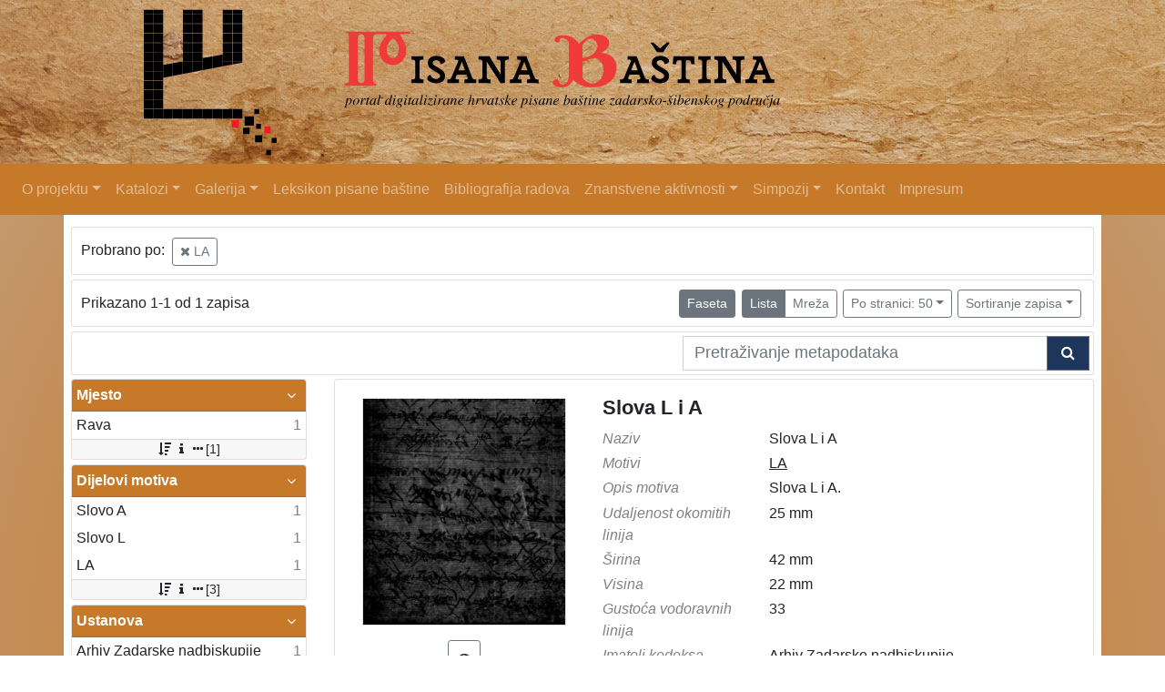

--- FILE ---
content_type: text/html; charset=UTF-8
request_url: https://pisanabastina.unizd.hr/?kvz=l&mrf%5B10552%5D%5B13463%5D=a&view=list&page=1&ps=50
body_size: 4794
content:
<!DOCTYPE html><html lang="hr"><head><title>Indigo digitalni repozitorij</title><meta name="viewport" content="width=device-width, initial-scale=1"><link rel="stylesheet" href="https://stackpath.bootstrapcdn.com/bootstrap/4.1.0/css/bootstrap.min.css" integrity="sha384-9gVQ4dYFwwWSjIDZnLEWnxCjeSWFphJiwGPXr1jddIhOegiu1FwO5qRGvFXOdJZ4" crossorigin="anonymous"><link href="./lib/font-awesome/4.7.0/css/font-awesome.min.css" rel="stylesheet"><script src="https://code.jquery.com/jquery-3.2.1.min.js" integrity="sha256-hwg4gsxgFZhOsEEamdOYGBf13FyQuiTwlAQgxVSNgt4=" crossorigin="anonymous"></script><script src="https://cdnjs.cloudflare.com/ajax/libs/popper.js/1.14.0/umd/popper.min.js" integrity="sha384-cs/chFZiN24E4KMATLdqdvsezGxaGsi4hLGOzlXwp5UZB1LY//20VyM2taTB4QvJ" crossorigin="anonymous"></script><script src="https://stackpath.bootstrapcdn.com/bootstrap/4.1.0/js/bootstrap.min.js" integrity="sha384-uefMccjFJAIv6A+rW+L4AHf99KvxDjWSu1z9VI8SKNVmz4sk7buKt/6v9KI65qnm" crossorigin="anonymous"></script><link href="./public/core/css/indigo.css?_v1" rel="stylesheet"><link href="./public/pisanabastina/css/header.css" rel="stylesheet"><link href="./public/core/css/multilevelDropdown.css?_v1" rel="stylesheet"><link href="./public/pisanabastina/css/footer.css" rel="stylesheet"><link href="./public/core/css/indigoLogo.css?_v1" rel="stylesheet"><link href="./public/core/css/infoToolbar.css?_v1" rel="stylesheet"><link href="./public/core/css/queryToolbar.css?_v1" rel="stylesheet"><link href="./public/core/css/recordViewer.css?_v1" rel="stylesheet"><link href="./public/core/css/popover.css?_v1" rel="stylesheet"><link href="./public/core/css/pagination.css?_v1" rel="stylesheet"><link href="./public/core/css/spinners/line-scale.css?_v1" rel="stylesheet"><link href="./public/core/css/facet.css?_v1" rel="stylesheet"><link href="./public/core/css/singleFacet.css?_v1" rel="stylesheet"><link href="./public/core/css/singleFacetCheckbox.css?_v1" rel="stylesheet"><link href="./public/core/css/singleFacetInfo.css?_v1" rel="stylesheet"><link href="./public/core/css/recordInfo.css?_v1" rel="stylesheet"><link href="./public/core/css/navigationDrawer.css?_v1" rel="stylesheet"><link href="./public/core/css/infoToolbarWithFacet.css?_v1" rel="stylesheet"><link href="./public/core/css/recordList.css?_v1" rel="stylesheet"><link href="./public/core/css/metadataValue.css?_v1" rel="stylesheet"><link href="./public/core/css/modal.css?_v1" rel="stylesheet"><link href="./public/pisanabastina/css/main.css?_v1" rel="stylesheet"></head><body><div class="indigo-navigation-drawer"><div class="indigo-navigation-drawer-toolbar"><button class="btn btn-sm btn-secondary indigo-navigation-drawer-close-button" onclick="Indigo.Front.NavigationDrawer.toggleDrawer();"><i class="fa fa-times"></i></button></div><div class="indigo-navigation-drawer-content"></div></div><div><a href="./"><div class="indigo-header-image"></div></a><nav class="navbar navbar-expand-lg indigo-navbar navbar-dark"><button class="navbar-toggler" type="button" data-toggle="collapse" data-target="#indigo_navigation_menu"><span class="navbar-toggler-icon"></button><div class="collapse navbar-collapse" id="indigo_navigation_menu"><ul class="navbar-nav mr-auto"><li class="nav-item dropdown indigo-header-dropdown"><a class="nav-link dropdown-toggle" href="#" role="button" data-toggle="dropdown">O projektu</a><div class="dropdown-menu indigo-header-dropdown-menu"><a class="dropdown-item indigo-header-dropdown-item" href="./?cnt=goals" >Svrha i ciljevi</a><a class="dropdown-item indigo-header-dropdown-item" href="./?suradnici=l" >Suradnici</a><a class="dropdown-item indigo-header-dropdown-item" href="./?pc=l&filter=10012" >Suradne ustanove</a><a class="dropdown-item indigo-header-dropdown-item" href="./?pc=l&filter=10013" >Radne grupe</a><a class="dropdown-item indigo-header-dropdown-item" href="./?pr=l&filter=10014" >Dokumenti</a><a class="dropdown-item indigo-header-dropdown-item" href="./?pr=l&filter=10017" >Radni dokumenti</a><a class="dropdown-item indigo-header-dropdown-item" href="./?pr=l&filter=10015" >Plan rada</a><div class="dropdown-submenu indigo-header-dropdown-menu"><a class="dropdown-item indigo-header-dropdown-item" href="./?pr=l&filter=10016" >Izvješća</a><div class="dropdown-menu indigo-header-dropdown-menu"><a class="dropdown-item indigo-header-dropdown-item" href="./?pr=l&filter=10016" >Predstavljanja projekta</a><a class="dropdown-item indigo-header-dropdown-item" href="./?pr=l&filter=10016" >Godisnja izvjesca</a></div></div></div></li><li class="nav-item dropdown indigo-header-dropdown"><a class="nav-link dropdown-toggle" href="#" role="button" data-toggle="dropdown">Katalozi</a><div class="dropdown-menu indigo-header-dropdown-menu"><a class="dropdown-item indigo-header-dropdown-item" href="./?kr=l" >Katalog rukopisa</a><a class="dropdown-item indigo-header-dropdown-item" href="./?kvz=l" >Katalog vodenih znakova</a></div></li><li class="nav-item dropdown indigo-header-dropdown"><a class="nav-link dropdown-toggle" href="#" role="button" data-toggle="dropdown">Galerija</a><div class="dropdown-menu indigo-header-dropdown-menu"><a class="dropdown-item indigo-header-dropdown-item" href="./kali/"  target="_blank" >Virtualna izložba "Kali"</a></div></li><li class="nav-item"><a class="nav-link" href="#" onclick="alert('Sadržaj je trenutno nedostupan')">Leksikon pisane baštine</a></li><li class="nav-item"><a class="nav-link" href="#" onclick="alert('Sadržaj je trenutno nedostupan')">Bibliografija radova</a></li><li class="nav-item dropdown indigo-header-dropdown"><a class="nav-link dropdown-toggle" href="#" role="button" data-toggle="dropdown">Znanstvene aktivnosti</a><div class="dropdown-menu indigo-header-dropdown-menu"><a class="dropdown-item indigo-header-dropdown-item" href="#" onclick="alert('Sadržaj je trenutno nedostupan')">Symposium Creative Potential of Glagolitic Heritage</a><a class="dropdown-item indigo-header-dropdown-item" href="#" onclick="alert('Sadržaj je trenutno nedostupan')">Radionica Festival znanosti 2016</a></div></li><li class="nav-item dropdown indigo-header-dropdown"><a class="nav-link dropdown-toggle" href="#" role="button" data-toggle="dropdown">Simpozij</a><div class="dropdown-menu indigo-header-dropdown-menu"><div class="dropdown-submenu indigo-header-dropdown-menu"><a class="dropdown-item indigo-header-dropdown-item" href="./?pc=i&id=10187" >Digitalna humanistika: zamašnjak vidljivosti hrvatske kulturne baštine</a><div class="dropdown-menu indigo-header-dropdown-menu"><a class="dropdown-item indigo-header-dropdown-item" href="http://conference.unizd.hr/isdh/"  target="_blank" >About Symposium</a><a class="dropdown-item indigo-header-dropdown-item" href="#" onclick="alert('Sadržaj je trenutno nedostupan')">Registration and Fees</a><a class="dropdown-item indigo-header-dropdown-item" href="#" onclick="alert('Sadržaj je trenutno nedostupan')">Location</a><a class="dropdown-item indigo-header-dropdown-item" href="#" onclick="alert('Sadržaj je trenutno nedostupan')">Call for papers</a><a class="dropdown-item indigo-header-dropdown-item" href="#" onclick="alert('Sadržaj je trenutno nedostupan')">Programme</a><a class="dropdown-item indigo-header-dropdown-item" href="#" onclick="alert('Sadržaj je trenutno nedostupan')">Book of Abstracst</a></div></div><div class="dropdown-submenu indigo-header-dropdown-menu"><a class="dropdown-item indigo-header-dropdown-item" href="./?pc=i&id=10186" >Kreativni potencijal glagoljske baštine</a><div class="dropdown-menu indigo-header-dropdown-menu"><a class="dropdown-item indigo-header-dropdown-item" href="https://kpgbblog.wordpress.com/2016/09/09/symposium-creative-potential-of-glagolitic-heritage/"  target="_blank" >O simpoziju</a></div></div></div></li><li class="nav-item"><a class="nav-link" href="./?cnt=contact" >Kontakt</a></li><li class="nav-item"><a class="nav-link" href="./?cnt=impressum" >Impresum</a></li></ul></div></nav></div><div class="container indigo-container"><div class="card card-body indigo-query-toolbar"><div class="row"><div class="col-12" style="line-height:2">Probrano po: <a class="btn btn-sm btn-outline-secondary mx-1" href="./?kvz=l&view=list&page=1&ps=50" title="Motiv iz tezaurusa"><i class="fa fa-times"></i> LA</a></div></div></div><div class="card card-body indigo-infotoolbar"><div class="row"><div class="col-md-4 col-sm-12 indigo-infotoolbar-text">Prikazano 1-1 od 1 zapisa</div><div class="col-md-8 col-sm-12 indigo-infotoolbar-action"><div class="btn btn-sm btn-secondary" onclick="Indigo.Front.Facet.toggle(); Indigo.Front.Facet.toggleDrawerForFacets();" id="facet_toggle_button">Faseta</div><div class="btn-group indigo-infotoolbar-btn-group"><a class="btn btn-sm btn-secondary" href="./?kvz=l&mrf%5B10552%5D%5B13463%5D=a&view=list&page=1&ps=50">Lista</a><a class="btn btn-sm btn-outline-secondary" href="./?kvz=l&mrf%5B10552%5D%5B13463%5D=a&view=grid&page=1&ps=50">Mreža</a></div><div class="dropdown indigo-pagesize-dropdown"><button class="btn btn-sm btn-outline-secondary dropdown-toggle indigo-pagesize-dropdown-toggle-button" type="button" data-toggle="dropdown">Po stranici: 50</button><div class="dropdown-menu indigo-pagesize-dropdown-menu"><a class="dropdown-item indigo-pagesize-dropdown-item" href="./?kvz=l&mrf%5B10552%5D%5B13463%5D=a&view=list&page=1&ps=10">10</a><a class="dropdown-item indigo-pagesize-dropdown-item" href="./?kvz=l&mrf%5B10552%5D%5B13463%5D=a&view=list&page=1&ps=25">25</a><a class="dropdown-item indigo-pagesize-dropdown-item" href="./?kvz=l&mrf%5B10552%5D%5B13463%5D=a&view=list&page=1&ps=50">50</a><a class="dropdown-item indigo-pagesize-dropdown-item" href="./?kvz=l&mrf%5B10552%5D%5B13463%5D=a&view=list&page=1&ps=100">100</a></div></div><div class="dropdown indigo-sort-dropdown"><button class="btn btn-sm btn-outline-secondary dropdown-toggle indigo-sort-dropdown-toggle-button" type="button" data-toggle="dropdown">Sortiranje zapisa</button><div class="dropdown-menu dropdown-menu-right indigo-sort-dropdown-menu"><a class="dropdown-item indigo-sort-dropdown-item" href="./?kvz=l&mrf%5B10552%5D%5B13463%5D=a&view=list&page=1&ps=50&oby=rmr&obyt=a">Glavni metapodatak (A->Z)</a><a class="dropdown-item indigo-sort-dropdown-item" href="./?kvz=l&mrf%5B10552%5D%5B13463%5D=a&view=list&page=1&ps=50&oby=rmr&obyt=d">Glavni metapodatak (Z->A)</a></div></div></div></div></div><div class="card card-body p-1 mb-1"><div class="row d-flex justify-content-end"><div class="col-sm-12 col-md-5"><div class="indigo-searchbar"><form method="get" autocomplete="off" id="indigo_searchbar_form"><div class="input-group"><input type="hidden" name="kvz" value="l"><input class="form-control indigo-searchbar-input" type="text" name="msq" placeholder="Pretraživanje metapodataka" onfocus="this.select();"><input type="hidden" name="view" value="list"><input type="hidden" name="mrf" value="Array"><input type="hidden" name="view" value="list"><input type="hidden" name="page" value="1"><input type="hidden" name="ps" value="50"><div class="input-group-append indigo-searchbar-button-holder"><button class="btn btn-secondary indigo-searchbar-button" type="submit"><i class="fa fa-search fa-fw"></i></button></div></div></form></div></div></div></div><div class="row"><div class="d-none d-md-block col-3 indigo-record-list-facet" data-route="./api.php?kvz=facets&mrf%5B10552%5D%5B13463%5D=a&view=list&page=1&ps=50"></div><div class="col indigo-record-list-items"><div class="card card-body indigo-recordlistitem"><div class="row"><div class="col-md-4 col-sm-12 text-center"><a href="./?kvz=i&id=13162"><img class="img-fluid indigo-recordlistitem-image" src="https://pisanabastina.unizd.hr/./d5ti5b1u/rep/6/gk/eo6/6gkeo6ik72dg.jpg" alt="Slova L i A"></a><div class="indigo-recordlistitem-image-toolbar-option"><a class="btn btn-sm btn-outline-secondary indigo-recordlistitem-image-toolbar-option-item indigo-recordlistitem-image-toolbar-option-item-sb" href="./?kvz=iiif.v.a&id=13162" target="_blank" title="IIIF preglednik"><i class="fa fa-eye fa-fw"></i></a></div></div><div class="col-md-8 col-sm-12"><a class="indigo-recordlistitem-title" href="./?kvz=i&id=13162">Slova L i A</a><div class="indigo-recordlistitem-metadata"><div class="row indigo-recordlistitem-metadata-row"><div class="col-md-4 col-sm-12"><div class="indigo-recordlistitem-label">Naziv</div></div><div class="col-md-8 col-sm-12"><span class="indigo-metadatavalue-none">Slova L i A</span></div></div><div class="row indigo-recordlistitem-metadata-row"><div class="col-md-4 col-sm-12"><div class="indigo-recordlistitem-label">Motivi</div></div><div class="col-md-8 col-sm-12"><a class="indigo-metadatavalue-concept indigo-pointer" href="./?kvz=l&mrf[10552][13463]=a" tabindex="0" data-concept="./?pc=i&id=13463" data-related="./?kvz=l&mrf[10552][13463]=a" data-filter="./?kvz=l&mrf%5B10552%5D%5B13463%5D=a&view=list&page=1&ps=50&mrf[10552][13463]=a" onclick="Indigo.Front.metadataPopover(event);">LA</a></div></div><div class="row indigo-recordlistitem-metadata-row"><div class="col-md-4 col-sm-12"><div class="indigo-recordlistitem-label">Opis motiva</div></div><div class="col-md-8 col-sm-12"><span class="indigo-metadatavalue-none">Slova L i A.</span></div></div><div class="row indigo-recordlistitem-metadata-row"><div class="col-md-4 col-sm-12"><div class="indigo-recordlistitem-label">Udaljenost okomitih linija</div></div><div class="col-md-8 col-sm-12"><span class="indigo-metadatavalue-none">25 mm</span></div></div><div class="row indigo-recordlistitem-metadata-row"><div class="col-md-4 col-sm-12"><div class="indigo-recordlistitem-label">Širina</div></div><div class="col-md-8 col-sm-12"><span class="indigo-metadatavalue-none">42 mm</span></div></div><div class="row indigo-recordlistitem-metadata-row"><div class="col-md-4 col-sm-12"><div class="indigo-recordlistitem-label">Visina</div></div><div class="col-md-8 col-sm-12"><span class="indigo-metadatavalue-none">22 mm</span></div></div><div class="row indigo-recordlistitem-metadata-row"><div class="col-md-4 col-sm-12"><div class="indigo-recordlistitem-label">Gustoća vodoravnih linija</div></div><div class="col-md-8 col-sm-12"><span class="indigo-metadatavalue-none">33</span></div></div><div class="row indigo-recordlistitem-metadata-row"><div class="col-md-4 col-sm-12"><div class="indigo-recordlistitem-label">Imatelj kodeksa</div></div><div class="col-md-8 col-sm-12"><a class="indigo-metadatavalue-concept indigo-pointer" href="./?kvz=l&mrf[10465][12618]=a" tabindex="0" data-concept="./?pc=i&id=12618" data-related="./?kvz=l&mrf[10465][12618]=a" data-filter="./?kvz=l&mrf%5B10552%5D%5B13463%5D=a&view=list&page=1&ps=50&mrf[10465][12618]=a" onclick="Indigo.Front.metadataPopover(event);">Arhiv Zadarske nadbiskupije</a></div></div><div class="row indigo-recordlistitem-metadata-row"><div class="col-md-4 col-sm-12"><div class="indigo-recordlistitem-label">Signatura kodeksa</div></div><div class="col-md-8 col-sm-12"><span class="indigo-metadatavalue-none">Oznaka u sklopu projekta DIT_UNIZD: Rava 43.5</span></div></div><div class="row indigo-recordlistitem-metadata-row"><div class="col-md-4 col-sm-12"><div class="indigo-recordlistitem-label">Ustanova/projekt digitalizacije</div></div><div class="col-md-8 col-sm-12"><a class="indigo-metadatavalue-concept indigo-pointer" href="./?kvz=l&mrf[10469][12885]=a" tabindex="0" data-concept="./?pc=i&id=12885" data-related="./?kvz=l&mrf[10469][12885]=a" data-filter="./?kvz=l&mrf%5B10552%5D%5B13463%5D=a&view=list&page=1&ps=50&mrf[10469][12885]=a" onclick="Indigo.Front.metadataPopover(event);">Projekt "Digitalizacija, bibliografska obrada i istraživanje tekstova zadarsko-šibenskog područja iz razdoblja do kraja 19. st. pisanih glagoljicom, bosančicom i latinicom"</a></div></div><div class="row indigo-recordlistitem-metadata-row"><div class="col-md-4 col-sm-12"><div class="indigo-recordlistitem-label">Raspon godina uporabe kodeksa</div></div><div class="col-md-8 col-sm-12"><span class="indigo-metadatavalue-none">1657.-1809.</span></div></div><div class="row indigo-recordlistitem-metadata-row"><div class="col-md-4 col-sm-12"><div class="indigo-recordlistitem-label">Mjesto uporabe</div></div><div class="col-md-8 col-sm-12"><a class="indigo-metadatavalue-concept indigo-pointer" href="./?kvz=l&mrf[10461][12794]=a" tabindex="0" data-concept="./?pc=i&id=12794" data-related="./?kvz=l&mrf[10461][12794]=a" data-filter="./?kvz=l&mrf%5B10552%5D%5B13463%5D=a&view=list&page=1&ps=50&mrf[10461][12794]=a" onclick="Indigo.Front.metadataPopover(event);">Rava</a></div></div><div class="row indigo-recordlistitem-metadata-row"><div class="col-md-4 col-sm-12"><div class="indigo-recordlistitem-label">Je sadržan u</div></div><div class="col-md-8 col-sm-12"><a class="indigo-metadatavalue-concept indigo-pointer" href="./?kvz=l&rr[1105][o][13162]=o" tabindex="0" data-concept="./?pr=i&id=13905" data-related="./?kvz=l&rr[1105][o][13162]=o" data-filter="./?kvz=l&mrf%5B10552%5D%5B13463%5D=a&view=list&page=1&ps=50&rr[1105][o][13162]=o" onclick="Indigo.Front.metadataPopover(event);">Ventarij od duš</a></div></div></div></div></div><div class="indigo-record-list-record-index">1</div></div></div></div></div><div class="indigo-footer"><div class="container"><div class="indigo-footer-s1">Financirano od Ministarstva kulture RH, Sveučilišta u Zadru i Vestigia instituta za istraživanje rukopisa Sveučilišta u Grazu, Austrija</div><div class="indigo-footer-s2"><div class="row"><div class="col-md-3 col-sm-6 col-12"><a href="http://iz.unizd.hr/" title="Sveučilište u Zadru - Odjel za informacijske znanosti" target="_blank"><img class="img-thumbnail" src="./public/pisanabastina/img/informacijskeznanosti2.jpg"></a></div><div class="col-md-3 col-sm-6 col-12"><a href="http://www.unizd.hr/" title="Sveučilište u Zadru" target="_blank"><img class="img-thumbnail" src="./public/pisanabastina/img/unizd.logo.2.jpg"></a></div><div class="col-md-3 col-sm-6 col-12"><a href="http://www.vestigia.at/" title="VESTIGIA - The Manuscript Research Centre of Graz University" target="_blank"><img class="img-thumbnail" src="./public/pisanabastina/img/vestigia.logo.2.jpg"></a></div><div class="col-md-3 col-sm-6 col-12"><a href="http://www.min-kulture.hr/" title="Ministarstvo kulture Republike Hrvatske" target="_blank"><img class="img-thumbnail" src="./public/pisanabastina/img/mk.logo.100.jpg"></a></div></div></div><div class="indigo-footer-s3">2018 © University of Zadar, Department of Information Sciences, Zadar, Croatia</div><div class="indigo-footer-s4"><div class="indigo-footer-social-media-icons"><a href="https://www.facebook.com/pisanabastina/" target="_blank" class="indigo-footer-social-media-icon-link"><i class="fa fa-facebook-official fa-2x"></i></a></div><div class=""><a class="in-logo p-1" href="http://www.eindigo.net/" title="Powered by Indigo" id="in_logo" target="_blank"><img class="in-logo-img" title="Powered by Indigo" src-trans="https://a.eindigo.net/cdn/eindigo/logo/indigo-gray.png" src-color="https://a.eindigo.net/cdn/eindigo/logo/indigo-color.png" src="https://a.eindigo.net/cdn/eindigo/logo/indigo-gray.png" alt="indigo"><span class="in-logo-inf">Powered by Indigo</span></a></div></div><div></div></div></div><div class="modal fade indigo-modal" tabindex="-1" id="indigo_modal"><div class="modal-dialog modal-lg indigo-modal-dialog"><div class="modal-content indigo-modal-content"></div></div></div><script src="./public/core/js/indigoLogo.js?_v1"></script><script src="./public/core/js/popover.js?_v1"></script><script src="https://unpkg.com/vanilla-back-to-top@7.1.14/dist/vanilla-back-to-top.min.js"></script><script src="./public/core/js/backToTop.js?_v1"></script><script src="./public/core/js/facet.js?_v1"></script><script src="./public/core/js/singleFacetCheckbox.js?_v1"></script><script src="./public/core/js/navigationDrawer.js?_v1"></script><!-- Global site tag (gtag.js) - Google Analytics --><script async src="https://www.googletagmanager.com/gtag/js?id=UA-98502021-1"></script><script>window.dataLayer = window.dataLayer || [];function gtag(){dataLayer.push(arguments);}gtag('js', new Date());gtag('config', 'UA-98502021-1');</script></body></html>

--- FILE ---
content_type: text/html; charset=UTF-8
request_url: https://pisanabastina.unizd.hr/api.php?kvz=facets&mrf%5B10552%5D%5B13463%5D=a&view=list&page=1&ps=50
body_size: 1528
content:
<div class="card indigo-facet"><div class="card-header indigo-facet-header d-flex justify-content-between" data-toggle="collapse" data-target=".f0" onclick="Indigo.Front.Facet.toggleCollapse(event);"><div class="indigo-facet-header-text">Mjesto</div><i class="fa fa-angle-down fa-fw indigo-facet-header-icon"></i></div><div class="collapse show f0"><div class="card-body indigo-facet-body"><a class="d-flex justify-content-between indigo-facet-item" href="./?kvz=l&mrf%5B10552%5D%5B13463%5D=a&view=list&page=1&ps=50&mr[12794]=o&fc[10001][o12794]=mr%5B12794%5D%3Do"><div class="indigo-facet-item-text">Rava</div><div class="indigo-facet-item-count">1</div></a></div></div><div class="card-footer indigo-facet-footer collapse show f0"><a class="indigo-facet-item-more" href="./?kvz=facet&mrf%5B10552%5D%5B13463%5D=a&view=list&ps=50&fid=10001&fc%5Bpager%5D%5Bsize%5D=30" title="Pokaži više" data-route="./api.php?kvz=facet&mrf%5B10552%5D%5B13463%5D=a&view=list&ps=50&fid=10001&fc%5Bpager%5D%5Bsize%5D=30" data-toggle="modal" data-target="#indigo_modal" onclick="Indigo.Front.SingleFacetCheckbox.loadFacet(event);" data-facet="{&quot;label&quot;:&quot;Mjesto&quot;,&quot;facet_id&quot;:10001}"><i class="fa fa-sort-amount-desc fa-fw"></i><i class="fa fa-info fa-fw"></i><i class="fa fa-ellipsis-h fa-fw"></i>[1]</a></div></div><div class="card indigo-facet"><div class="card-header indigo-facet-header d-flex justify-content-between" data-toggle="collapse" data-target=".f1" onclick="Indigo.Front.Facet.toggleCollapse(event);"><div class="indigo-facet-header-text">Dijelovi motiva</div><i class="fa fa-angle-down fa-fw indigo-facet-header-icon"></i></div><div class="collapse show f1"><div class="card-body indigo-facet-body"><a class="d-flex justify-content-between indigo-facet-item" href="./?kvz=l&mrf%5B10552%5D%5B13463%5D=a&view=list&page=1&ps=50&mr[12949]=o&fc[10007][o12949]=mr%5B12949%5D%3Do"><div class="indigo-facet-item-text">Slovo A</div><div class="indigo-facet-item-count">1</div></a><a class="d-flex justify-content-between indigo-facet-item" href="./?kvz=l&mrf%5B10552%5D%5B13463%5D=a&view=list&page=1&ps=50&mr[13163]=o&fc[10007][o13163]=mr%5B13163%5D%3Do"><div class="indigo-facet-item-text">Slovo L</div><div class="indigo-facet-item-count">1</div></a><a class="d-flex justify-content-between indigo-facet-item" href="./?kvz=l&mrf%5B10552%5D%5B13463%5D=a&view=list&page=1&ps=50&mr[13464]=o&fc[10007][o13464]=mr%5B13464%5D%3Do"><div class="indigo-facet-item-text">LA</div><div class="indigo-facet-item-count">1</div></a></div></div><div class="card-footer indigo-facet-footer collapse show f1"><a class="indigo-facet-item-more" href="./?kvz=facet&mrf%5B10552%5D%5B13463%5D=a&view=list&ps=50&fid=10007&fc%5Bpager%5D%5Bsize%5D=30" title="Pokaži više" data-route="./api.php?kvz=facet&mrf%5B10552%5D%5B13463%5D=a&view=list&ps=50&fid=10007&fc%5Bpager%5D%5Bsize%5D=30" data-toggle="modal" data-target="#indigo_modal" onclick="Indigo.Front.SingleFacetCheckbox.loadFacet(event);" data-facet="{&quot;label&quot;:&quot;Dijelovi motiva&quot;,&quot;facet_id&quot;:10007}"><i class="fa fa-sort-amount-desc fa-fw"></i><i class="fa fa-info fa-fw"></i><i class="fa fa-ellipsis-h fa-fw"></i>[3]</a></div></div><div class="card indigo-facet"><div class="card-header indigo-facet-header d-flex justify-content-between" data-toggle="collapse" data-target=".f2" onclick="Indigo.Front.Facet.toggleCollapse(event);"><div class="indigo-facet-header-text">Ustanova</div><i class="fa fa-angle-down fa-fw indigo-facet-header-icon"></i></div><div class="collapse show f2"><div class="card-body indigo-facet-body"><a class="d-flex justify-content-between indigo-facet-item" href="./?kvz=l&mrf%5B10552%5D%5B13463%5D=a&view=list&page=1&ps=50&mr[12618]=o&fc[10009][o12618]=mr%5B12618%5D%3Do"><div class="indigo-facet-item-text">Arhiv Zadarske nadbiskupije</div><div class="indigo-facet-item-count">1</div></a><a class="d-flex justify-content-between indigo-facet-item" href="./?kvz=l&mrf%5B10552%5D%5B13463%5D=a&view=list&page=1&ps=50&mr[12885]=o&fc[10009][o12885]=mr%5B12885%5D%3Do"><div class="indigo-facet-item-text">Projekt "Digitalizacija, bibliografska obrada i istraživanje tekstova zadarsko-šibenskog područja iz razdoblja do kraja 19. st. pisanih glagoljicom, bosančicom i latinicom"</div><div class="indigo-facet-item-count">1</div></a></div></div><div class="card-footer indigo-facet-footer collapse show f2"><a class="indigo-facet-item-more" href="./?kvz=facet&mrf%5B10552%5D%5B13463%5D=a&view=list&ps=50&fid=10009&fc%5Bpager%5D%5Bsize%5D=30" title="Pokaži više" data-route="./api.php?kvz=facet&mrf%5B10552%5D%5B13463%5D=a&view=list&ps=50&fid=10009&fc%5Bpager%5D%5Bsize%5D=30" data-toggle="modal" data-target="#indigo_modal" onclick="Indigo.Front.SingleFacetCheckbox.loadFacet(event);" data-facet="{&quot;label&quot;:&quot;Ustanova&quot;,&quot;facet_id&quot;:10009}"><i class="fa fa-sort-amount-desc fa-fw"></i><i class="fa fa-info fa-fw"></i><i class="fa fa-ellipsis-h fa-fw"></i>[2]</a></div></div><script type="text/html" id="used_facets">{"status":"y","single_facet_loading_template_html":"<div class=\"card\"><div class=\"card-header indigo-single-facet-header\"><div class=\"d-flex justify-content-between\"><div class=\"indigo-single-facet-header-text\">{label}<\/div><button class=\"btn btn-sm btn-secondary m-1\" type=\"button\" data-dismiss=\"modal\"><i class=\"fa fa-times\"><\/i><\/button><\/div><\/div><div class=\"card-body indigo-single-facet-body\"><div class=\"indigo-single-facet-toolbar row\"><div class=\"offset-md-4 col-md-4 col-12 indigo-single-facet-toolbar-column\"><div class=\"indigo-single-facet-container-pager\"><div class=\"btn-group\"><div class=\"btn btn-sm btn-outline-secondary disabled\" title=\"Idi na prethodnu stranicu\"><i class=\"fa fa-arrow-left\"><\/i><\/div><div class=\"btn btn-sm btn-secondary disabled\">?\/?<\/div><div class=\"btn btn-sm btn-outline-secondary disabled\" title=\"Idi na sljede\u0107u stranicu\"><i class=\"fa fa-arrow-right\"><\/i><\/div><\/div><\/div><\/div><div class=\"col-md-4 col-12 indigo-single-facet-toolbar-column\"><div class=\"d-inline-block text-right\"><div class=\"btn-group ml-1\"><div class=\"btn btn-sm btn-outline-secondary disabled\" title=\"Sortiraj po broju zapisa\">Broj zapisa<\/div><div class=\"btn btn-sm btn-outline-secondary disabled\" title=\"Sortiraj po nazivu\">Naziv<\/div><\/div><div class=\"btn-group ml-1\"><div class=\"btn btn-sm btn-outline-secondary disabled\" title=\"Rastu\u0107e\"><i class=\"fa fa-sort-amount-asc\"><\/i><\/div><div class=\"btn btn-sm btn-outline-secondary disabled\" title=\"Padaju\u0107e\"><i class=\"fa fa-sort-amount-desc\"><\/i><\/div><\/div><\/div><\/div><\/div><div class=\"indigo-single-facet-content-loading-animation\"><div class=\"text-center p-5\"><div class=\"la-line-scale la-dark w-100\"><div><\/div><div><\/div><div><\/div><div><\/div><div><\/div><\/div><\/div><\/div><\/div><\/div>","single_facet_info_loading_template_html":"<div class=\"indigo-single-facet-info-container\"><div class=\"card indigo-single-facet-info-card\"><div class=\"card-header indigo-single-facet-info-header\"><div class=\"indigo-single-facet-info-title\">{label}<\/div><div class=\"indigo-single-facet-info-header-button-container\"><button class=\"btn btn-sm btn-secondary ml-1 indigo-single-facet-info-header-button\"><i class=\"fa fa-info-circle\"><\/i><\/button><button class=\"btn btn-sm btn-secondary ml-1 indigo-single-facet-info-header-button\"><i class=\"fa fa-times\"><\/i><\/button><\/div><\/div><div class=\"card-body indigo-single-facet-info-body\"><div class=\"text-center p-5\"><div class=\"la-line-scale la-dark w-100\"><div><\/div><div><\/div><div><\/div><div><\/div><div><\/div><\/div><\/div><\/div><\/div><\/div>"}</script>